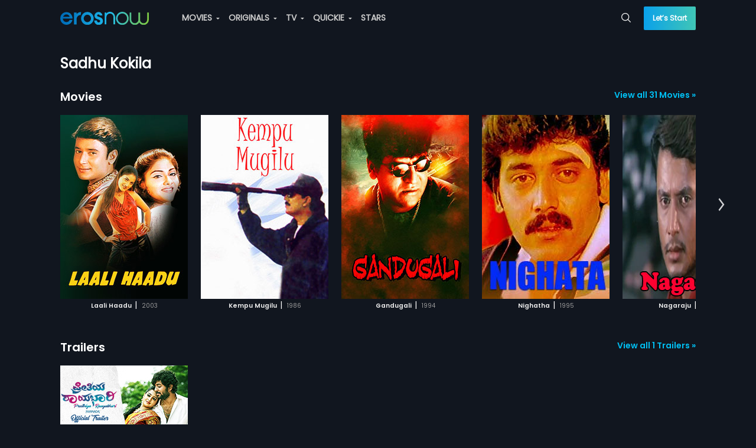

--- FILE ---
content_type: application/javascript; charset=utf-8
request_url: https://erosnow.com/state-e9c208dc-3188-4e44-a098-2203bb2b75b2.js
body_size: 8857
content:
window.__INITIAL_STATE__ = {"app":{"showMsgModal":false,"msgModalData":{},"showShareModal":false,"showSubscriptionModal":false,"showBasicModal":false,"showLoginModal":false,"showNextPreview":false,"showAddToPlaylistModal":false,"openVideoPlayer":false,"openAudioPlayer":false,"showSnackbar":false,"shareModalData":{},"addToPlaylistModalData":{},"snackbarData":{},"playerData":{},"menuData":{"home":{"title":"Home","url":"\u002F","icon":"home","showInSideNav":true,"action":"Home"},"movies":{"title":"MOVIES","url":"\u002Fmovies","icon":"movie","showInSideNav":true,"action":"Movie_Home","subMenu":[{"title":"Genres","url":"\u002Fmovies\u002Fgenres","action":"Movie_Genre"},{"title":"Most Popular","url":"\u002Fmovies\u002Fmostpopular","action":"Movie_Most Popular"},{"title":"Languages","url":"\u002Fmovies\u002Flanguages","action":"Movie_Languages"}]},"originals":{"title":"ORIGINALS","url":"\u002Foriginals","icon":"en","showInSideNav":true,"action":"Originals_Home","subMenu":[]},"tv":{"title":"TV","url":"\u002Ftv","icon":"tv","showInSideNav":true,"action":"TV_Home","subMenu":[],"newLabel":false},"music":{"title":"MUSIC","url":"\u002Fmusic","icon":"music-video","showInSideNav":true,"action":"Music_Home","subMenu":[{"heading":"MUSIC","subMenu":[{"title":"Playlists","url":"\u002Fmusic\u002Fmixes","action":"Music_Mixes"},{"title":"New On Eros","url":"\u002Fmusic\u002Fnew_on_eros","action":"Music_New_Eros"},{"title":"Top Charts","url":"\u002Fmusic\u002Ftop-charts","action":"Music_Top_Charts"},{"title":"Albums","url":"\u002Fmusic\u002Fexplore","action":"Music_Albums"},{"title":"Moods & Themes","url":"\u002Fmusic\u002Fgenres","action":"Music_Moods_&_Themes"}]},{"heading":"MUSIC VIDEO","subMenu":[{"title":"Music Videos","url":"\u002Fmusic\u002Fvideo","action":"Music_Videos"},{"title":"New On Eros","url":"\u002Fmusic\u002Fvideo-new-on-eros?view=video","action":"Music_Videos_New_on_Eros"},{"title":"Top Videos","url":"\u002Fmusic\u002Fvideo-top-charts","action":"Music_Top_Videos"}]}]},"quickie":{"title":"QUICKIE","url":"\u002Fquickie","icon":"flash","showInSideNav":true,"action":"Quickie","subMenu":[]},"stars":{"title":"STARS","url":"\u002Fstars","showInSideNav":true,"action":"Star","icon":"star"},"rewards":{"title":"REWARDS","url":"\u002Frewards","showInSideNav":true,"action":"Rewards","icon":"rewards","newLabel":true}},"userCountryData":{"country_code":"IN"},"fetchedUserCountryData":true,"movieLanguages":[],"tvProviders":[],"subscriptionModalData":{},"basicModalData":{},"loginModalData":{},"deviceUUID":null,"showLoader":false,"footerPlaylistData":null,"isGalaxyApp":false,"isErosWebView":false,"cookies":null,"showAdblockModal":false,"adblockModalData":{}},"login":{"isLoggedIn":false,"userData":{},"fetchedUserProfile":false,"activeProductData":{},"activeUserPlan":null,"watchlistData":{},"watchlistIdsData":{},"playlistData":{},"countriesData":[]},"audioPlayer":{"audioPlaylist":[],"currentTrackIndex":0,"shuffle":false,"reloadCurrentTrack":false},"route":{"name":"people","path":"\u002Fpeople\u002Fsadhu-kokila","hash":"","query":{},"params":{"personSlug":"sadhu-kokila"},"fullPath":"\u002Fpeople\u002Fsadhu-kokila","meta":{"pageName":"PeoplePage"},"from":{"name":null,"path":"\u002F","hash":"","query":{},"params":{},"fullPath":"\u002F","meta":{}}},"searchModule":{"searchData":{"movies":{"count":"10","total":"31","rows":[{"asset_id":"1065897","asset_type":"MOVIE","title":"Laali Haadu","total_episodes":"1","free":"NO","release_year":"2003","language":"kan","rating":"0","short_description":"Laali Haadu is a 2003 Indian Kannada film, directed by H Vasu and produced by Sa Ra Govindu. The film stars Darshan, Umashree, Abhirami, Ruthika, Srinath, Ramesh Bhat, Padmavasanthi and Chithra Shenoy in lead roles. The music of the film was composed by Sadhu Kokila.","description":"Laali Haadu is a 2003 Indian Kannada film, directed by H Vasu and produced by Sa Ra Govindu. The film stars Darshan, Umashree, Abhirami, Ruthika, Srinath, Ramesh Bhat, Padmavasanthi and Chithra Shenoy in lead roles. The music of the film was composed by Sadhu Kokila.","access_level":"3","images":{"8":"https:\u002F\u002Fstorage.googleapis.com\u002Fdev-cms-image-test\u002Fmovie\u002F7\u002F1065897\u002Fimg145210\u002F6929895\u002F1065897_6929895.jpg","12":"https:\u002F\u002Fimages004-a.media.erosnow.com\u002Fmovie\u002F7\u002F1065897\u002Fimg7241\u002F6929896\u002F1065897_6929896.jpg","13":"https:\u002F\u002Fimages001-a.media.erosnow.com\u002Fmovie\u002F7\u002F1065897\u002Fimg14582\u002F6929897\u002F1065897_6929897.jpg","17":"https:\u002F\u002Fstorage.googleapis.com\u002Fdev-cms-image-test\u002Fmovie\u002F7\u002F1065897\u002Fimg625352\u002F6929898\u002F1065897_6929898.jpg","53":"https:\u002F\u002Fimages004-a.media.erosnow.com\u002Fmovie\u002F7\u002F1065897\u002Fimgposter19202560\u002F6929899\u002F1065897_6929899.jpg","96":"https:\u002F\u002Fimages004-a.media.erosnow.com\u002Fmovie\u002F7\u002F1065897\u002Fimage_1QabxN0UeOL00gShrvMV_bQt08kDSQ_q8_Poster_2000x3000.jpg","101":"https:\u002F\u002Fimages004-a.media.erosnow.com\u002Fmovie\u002F7\u002F1065897\u002Fimgkeyfrmhl640x480\u002F6929901\u002F1065897_6929901.jpg"},"duration":"02:32:37","people":{"Producer":["Sa.Ra.Govindu"],"Music director":["Sadhu Kokila"],"Actor":["Darshan","Umashree","Abhirami","Ruthika","Srinath","Ramesh Bhat","Padmavasanthi","Chithra Shenoy"],"Director":["H Vasu"]},"genre_id":["17"],"genre":["Romance"],"content_id":"6924331","content_type_id":"1"},{"asset_id":"1065289","asset_type":"MOVIE","title":"Kempu Mugilu","total_episodes":"1","free":"NO","release_year":"1986","language":"kan","rating":"0","short_description":"Kempu Mugilu is a 1986 Indian Kannada film, directed by Yogish Hunsur and produced by Mahadev Prakash and K M Dinesh The film Stars Devraj, Roopashree and Supriya in lead roles. The music of the film was composed by Sadhu Kokila.","description":"Kempu Mugilu is a 1986 Indian Kannada film, directed by Yogish Hunsur and produced by Mahadev Prakash and K M Dinesh The film Stars Devraj, Roopashree and Supriya in lead roles. The music of the film was composed by Sadhu Kokila.","access_level":"3","images":{"8":"https:\u002F\u002Fimages004-a.media.erosnow.com\u002Fmovie\u002F9\u002F1065289\u002Fimg145210\u002F6918941\u002F1065289_6918941.jpg","53":"https:\u002F\u002Fimages004-a.media.erosnow.com\u002Fmovie\u002F9\u002F1065289\u002Fimgposter19202560\u002F6918942\u002F1065289_6918942.jpg","96":"https:\u002F\u002Fimages004-a.media.erosnow.com\u002Fmovie\u002F9\u002F1065289\u002Fimgpostervl2000x3000\u002F6918943\u002F1065289_6918943.jpg"},"duration":"02:05:02","people":{"Producer":["Mahadev Prakash","K M Dinesh"],"Music director":["Sadhu Kokila"],"Actor":["Devraj","Roopashree","Supriya"],"Director":["Yogish Hunsur"]},"genre_id":["7","144"],"genre":["Drama","Family"],"content_id":"6913543","content_type_id":"1"},{"asset_id":"1064743","asset_type":"MOVIE","title":"Gandugali","total_episodes":"1","free":"NO","release_year":"1994","language":"kan","rating":"0","short_description":"Gandugali is a 1994 Indian Kannada film, directed by C H Balaji Singh Babu and produced by J G Krishna, G Govindu, K C Subramani Raju and Raghavendra. The film stars Shivarajkumar, Nirosha, Pournami and Prithviraj in lead roles. Music of the film was composed by Sadhu Kokila.","description":"Gandugali is a 1994 Indian Kannada film, directed by C H Balaji Singh Babu and produced by J G Krishna, G Govindu, K C Subramani Raju and Raghavendra. The film stars Shivarajkumar, Nirosha, Pournami and Prithviraj in lead roles. Music of the film was composed by Sadhu Kokila.","access_level":"3","images":{"8":"https:\u002F\u002Fimages004-a.media.erosnow.com\u002Fmovie\u002F3\u002F1064743\u002Fimg145210\u002F6905434\u002F1064743_6905434.jpg","12":"https:\u002F\u002Fimages004-a.media.erosnow.com\u002Fmovie\u002F3\u002F1064743\u002Fimg7241\u002F6905431\u002F1064743_6905431.jpg","13":"https:\u002F\u002Fimages001-a.media.erosnow.com\u002Fmovie\u002F3\u002F1064743\u002Fimg14582\u002F6905432\u002F1064743_6905432.jpg","17":"https:\u002F\u002Fimages004-a.media.erosnow.com\u002Fmovie\u002F3\u002F1064743\u002Fimg625352\u002F6905433\u002F1064743_6905433.jpg","53":"https:\u002F\u002Fimages004-a.media.erosnow.com\u002Fmovie\u002F3\u002F1064743\u002Fimgposter19202560\u002F6905435\u002F1064743_6905435.jpg","96":"https:\u002F\u002Fimages004-a.media.erosnow.com\u002Fmovie\u002F3\u002F1064743\u002Fimage_1DKfBFmtpWjs-j0vjpwfS2UivA3uh451f_Poster_2000x3000.jpg","101":"https:\u002F\u002Fimages004-a.media.erosnow.com\u002Fmovie\u002F3\u002F1064743\u002Fimgkeyfrmhl640x480\u002F6905436\u002F1064743_6905436.jpg"},"duration":"01:50:19","people":{"Producer":["J G Krishna"],"Music director":["Sadhu Kokila"],"Actor":["Shivaraj Kumar","Nirosha","Pournami","Ravikiran","Papamma"," Meghana","Saraswathi","Prithviraj"],"Director":["C H Balaji Singh Babu"]},"genre_id":["17","141"],"genre":["Romance","Classics"],"content_id":"6903484","content_type_id":"1"},{"asset_id":"1062743","asset_type":"MOVIE","title":"Nighatha","total_episodes":"1","free":"NO","release_year":"1995","language":"kan","rating":"2","short_description":"Nighatha is a 1995 Indian Kannada film, directed by and produced S Narayan. The film stars Shashikumar, Charanraj, S Narayan and Madhurima in lead roles. Music of the film was composed by Sadhu Kokila.","description":"Nighatha is a 1995 Indian Kannada film, directed by and produced S Narayan. The film stars Shashikumar, Charanraj, S Narayan and Madhurima in lead roles. Music of the film was composed by Sadhu Kokila.","access_level":"3","images":{"8":"https:\u002F\u002Fimages004-a.media.erosnow.com\u002Fmovie\u002F3\u002F1062743\u002Fimg145210\u002F6864124\u002F1062743_6864124.jpg","12":"https:\u002F\u002Fimages004-a.media.erosnow.com\u002Fmovie\u002F3\u002F1062743\u002Fimg7241\u002F6864125\u002F1062743_6864125.jpg","13":"https:\u002F\u002Fimages001-a.media.erosnow.com\u002Fmovie\u002F3\u002F1062743\u002Fimg14582\u002F6864127\u002F1062743_6864127.jpg","17":"https:\u002F\u002Fimages004-a.media.erosnow.com\u002Fmovie\u002F3\u002F1062743\u002Fimg625352\u002F6864128\u002F1062743_6864128.jpg","53":"https:\u002F\u002Fimages004-a.media.erosnow.com\u002Fmovie\u002F3\u002F1062743\u002Fimgposter19202560\u002F6864129\u002F1062743_6864129.jpg"},"duration":"02:08:01","people":{"Producer":["S Narayan"],"Music director":["Sadhu Kokila"],"Actor":["S Narayan","Shashikumar","Charanraj","Madhurima"],"Director":["S Narayan"]},"genre_id":["7","21","141"],"genre":["Drama","Thriller","Classics"],"content_id":"6861944","content_type_id":"1"},{"asset_id":"1055933","asset_type":"MOVIE","title":"Nagaraju","total_episodes":"1","free":"NO","release_year":"1978","language":"tel","rating":"0","short_description":"Nagaraju is a 1978 Indian Telugu film, directed by Muddanna and produced by Subbu. The film stars Bhavya, Jayalakshmi and Avinash in lead roles. The film had musical score by Sadhu Kokila. ","description":"Nagaraju is a 1978 Indian Telugu film, directed by Muddanna and produced by Subbu. The film stars Bhavya, Jayalakshmi and Avinash in lead roles. The film had musical score by Sadhu Kokila. ","access_level":"3","images":{"8":"https:\u002F\u002Fimages004-a.media.erosnow.com\u002Fmovie\u002F3\u002F1055933\u002Fimg145210\u002F6747254\u002F1055933_6747254.jpg","12":"https:\u002F\u002Fimages004-a.media.erosnow.com\u002Fmovie\u002F3\u002F1055933\u002Fimg7241\u002F6747252\u002F1055933_6747252.jpg","13":"https:\u002F\u002Fimages001-a.media.erosnow.com\u002Fmovie\u002F3\u002F1055933\u002Fimg14582\u002F6747253\u002F1055933_6747253.jpg","17":"https:\u002F\u002Fimages004-a.media.erosnow.com\u002Fmovie\u002F3\u002F1055933\u002Fimg625352\u002F6747251\u002F1055933_6747251.jpg","53":"https:\u002F\u002Fimages004-a.media.erosnow.com\u002Fmovie\u002F3\u002F1055933\u002Fimgposter19202560\u002F6965081\u002F1055933_6965081.jpg","96":"https:\u002F\u002Fimages004-a.media.erosnow.com\u002Fmovie\u002F3\u002F1055933\u002Fimage_1tDYLqjbcwMSz5s61VKXU4lHFyVwhSWuC_Poster_2000x3000.jpg","101":"https:\u002F\u002Fimages004-a.media.erosnow.com\u002Fmovie\u002F3\u002F1055933\u002Fimgkeyfrmhl640x480\u002F6965080\u002F1055933_6965080.jpg","119":"https:\u002F\u002Fimages004-a.media.erosnow.com\u002FIMG_BACKDROP_TALL_1680x3636\u002F2019-09-09\u002F6965082.png","120":"https:\u002F\u002Fimages004-a.media.erosnow.com\u002FIMG_COVER_ART_3840x2160\u002F2019-09-09\u002F6965083.png","121":"https:\u002F\u002Fimages004-a.media.erosnow.com\u002FIMG_FULL_COLOR_CONTENT_LOGO_4320x1300\u002F2019-09-09\u002F6965084.png","122":"https:\u002F\u002Fimages004-a.media.erosnow.com\u002FIMG_SINGLE_COLOR_CONTENT_LOGO_4320x1300\u002F2019-09-09\u002F6965085.png","123":"https:\u002F\u002Fimages004-a.media.erosnow.com\u002FIMG_BACKDROP_WIDE_4320x3240\u002F2019-09-09\u002F6965086.png"},"duration":"02:06:26","people":{"Producer":["Subbu"],"Music director":["Sadhu Kokila"],"Actor":["Bhavya","Jayalakshmi","Avinash"],"Director":["Muddanna"]},"genre_id":["7"],"genre":["Drama"],"content_id":"6747250","content_type_id":"1"},{"asset_id":"1059079","asset_type":"MOVIE","title":"Nee Mudida Mallige","total_episodes":"1","free":"NO","release_year":"1980","language":"kan","rating":"0","short_description":"Nee Mudida Mallige is a 1980 Indian Kannada film, directed by Kodlu Ramakrishna. The film stars Ramkumar, Kumar Govind, Niveditha Jain and Bhavana in lead roles. The film had musical score by Sadhu Kokila.","description":"Nee Mudida Mallige is a 1980 Indian Kannada film, directed by Kodlu Ramakrishna. The film stars Ramkumar, Kumar Govind, Niveditha Jain and Bhavana in lead roles. The film had musical score by Sadhu Kokila.","access_level":"3","images":{"8":"https:\u002F\u002Fimages004-a.media.erosnow.com\u002Fmovie\u002F9\u002F1059079\u002Fimg145210\u002F6805010\u002F1059079_6805010.jpg","12":"https:\u002F\u002Fimages004-a.media.erosnow.com\u002Fmovie\u002F9\u002F1059079\u002Fimg7241\u002F6805014\u002F1059079_6805014.jpg","13":"https:\u002F\u002Fimages001-a.media.erosnow.com\u002Fmovie\u002F9\u002F1059079\u002Fimg14582\u002F6805013\u002F1059079_6805013.jpg","17":"https:\u002F\u002Fimages004-a.media.erosnow.com\u002Fmovie\u002F9\u002F1059079\u002Fimg625352\u002F6805011\u002F1059079_6805011.jpg","53":"https:\u002F\u002Fimages004-a.media.erosnow.com\u002Fmovie\u002F9\u002F1059079\u002Fimgposter19202560\u002F6808388\u002F1059079_6808388.jpg"},"duration":"02:09:52","people":{"Producer":["Sri Kavishaila Movies"],"Music director":["Sadhu Kokila"],"Actor":["Ramkumar","Kumar Govind","Bhavana","Niveditha Jain"],"Director":["Kodlu Ramakrishna"]},"genre_id":["7","17"],"genre":["Drama","Romance"],"content_id":"6801921","content_type_id":"1"},{"asset_id":"1004750","asset_type":"MOVIE","title":"Shhh","total_episodes":"1","free":"NO","release_year":"1993","language":"kan","rating":"2","eros_rating":"2.14748365E9","short_description":"A series of disappearances threaten to wipe out an entire family after a film crew starts shooting in their estate.","description":"A suspense thriller, the movie revolves around a shooting crew led by Kashinath who are shooting in a haunted estate owned by Nagraj Rao. Nagraj's daughter plays pranks on the crew and the hero of the movie, Kumar falls in love with her. As the shooting progresses, strange events happen and a hooded figure is spotted. Nagraj's wife and her brother disappear and it is believed that it is the work of a 'demon'. A golden artefact that is suspected to be a clue to solving the mystery appears and the suspense builds. Murder, greed, and deceit rule the film's plotline.","access_level":"3","images":{"8":"https:\u002F\u002Fstorage.googleapis.com\u002Fdev-cms-image-test\u002Fnew\u002Fimage\u002F0\u002F1004750\u002F6097794\u002F1004750_6097794_145_210.jpg","9":"https:\u002F\u002Fimages004-a.media.erosnow.com\u002Fnew\u002Fimage\u002F0\u002F1004750\u002F6100697\u002F1004750_6100697_945_380.jpg","12":"https:\u002F\u002Fimages004-a.media.erosnow.com\u002Fnew\u002Fimage\u002F0\u002F1004750\u002F6100691\u002F1004750_6100691_72_41.jpg","13":"https:\u002F\u002Fimages001-a.media.erosnow.com\u002Fmovie\u002F0\u002F1004750\u002Fimg14582\u002F6100695\u002F1004750_6100695_54.jpg","17":"https:\u002F\u002Fstorage.googleapis.com\u002Fdev-cms-image-test\u002Fnew\u002Fimage\u002F0\u002F1004750\u002F6100696\u002F1004750_6100696_625_352.jpg","18":"https:\u002F\u002Fimages004-a.media.erosnow.com\u002Fnew\u002Fimage\u002F0\u002F1004750\u002F6100690\u002F1004750_6100690_65_37.jpg","53":"https:\u002F\u002Fimages004-a.media.erosnow.com\u002Fmovie\u002F0\u002F1004750\u002Fimgposter19202560\u002F6854589\u002F1004750_6854589.jpg","96":"https:\u002F\u002Fimages004-a.media.erosnow.com\u002Fmovie\u002F0\u002F1004750\u002Fimage_1Ixl3gsIgNeDsJJgU0pYJay9f3TA5fcnh_Poster_2000x3000.jpg","101":"https:\u002F\u002Fimages004-a.media.erosnow.com\u002Fmovie\u002F0\u002F1004750\u002Fimgkeyfrmhl640x480\u002F6875500\u002F1004750_6875500.jpg","119":"https:\u002F\u002Fimages004-a.media.erosnow.com\u002FApple_Tv_New\u002F2019-06-06\u002F1004750_Shhh\u002F1004750_1680x3636_Backdrop_Tall.png","120":"https:\u002F\u002Fimages004-a.media.erosnow.com\u002Fmovie\u002F0\u002F1004750.0\u002Fimage_1sysz4C5NX82wC-k45M3hlbFRp_d2FneL_CoverArt.jpg","121":"https:\u002F\u002Fimages004-a.media.erosnow.com\u002FApple_Tv_New\u002F2019-06-06\u002F1004750_Shhh\u002F1004750_4320x1300_Full_Color_Content_Logo.png","122":"https:\u002F\u002Fimages004-a.media.erosnow.com\u002FApple_Tv_New\u002F2019-06-06\u002F1004750_Shhh\u002F1004750_4320x1300_Single_Color_Content_Logo.png","123":"https:\u002F\u002Fimages004-a.media.erosnow.com\u002FApple_Tv_New\u002F2019-06-06\u002F1004750_Shhh\u002F1004750_4320x3240_Backdrop_Wide.png"},"duration":"02:09:00","people":{"Lyricist":["Upendra"],"Producer":["Kumar Govind"],"Music director":["Sadhu Kokila"],"Actor":["Upendra","Kumar Govind","Kashinath","Bank Janardhan","Biradar","Suresh Heblikar"],"Director":["Upendra"]},"subtitles":["eng","ara"],"genre_id":["12","21","141"],"genre":["Horror","Thriller","Classics"],"content_id":"6161456","content_type_id":"1"},{"asset_id":"1004759","asset_type":"MOVIE","title":"Thangigagi","total_episodes":"1","free":"NO","release_year":"2006","language":"kan","rating":"3","eros_rating":"2.14748365E9","short_description":"The story of a brother - Veerabhadra, who loves his only sister - Gowri a lot. Gowri marries a nice man and moves to Bangalore city. In spite of a warning Veerabhadra gets into violence and revenge.","description":"The story of a brother - Veerabhadra, who loves his only sister - Gowri a lot. Gowri marries a nice man and moves to Bangalore city. In spite of a warning Veerabhadra gets into violence and revenge.","access_level":"3","images":{"8":"https:\u002F\u002Fimages004-a.media.erosnow.com\u002Fnew\u002Fimage\u002F9\u002F1004759\u002F6097803\u002F1004759_6097803_145_210.jpg","9":"https:\u002F\u002Fimages004-a.media.erosnow.com\u002Fnew\u002Fimage\u002F9\u002F1004759\u002F6100811\u002F1004759_6100811_945_380.jpg","11":"https:\u002F\u002Fimages004-a.media.erosnow.com\u002Fnew\u002Fimage\u002F9\u002F1004759\u002F6100808\u002F1004759_6100808_115_65.jpg","12":"https:\u002F\u002Fimages004-a.media.erosnow.com\u002Fnew\u002Fimage\u002F9\u002F1004759\u002F6100806\u002F1004759_6100806_72_41.jpg","13":"https:\u002F\u002Fimages001-a.media.erosnow.com\u002Fmovie\u002F9\u002F1004759\u002Fimg14582\u002F6100809\u002F1004759_6100809_76.jpg","17":"https:\u002F\u002Fimages004-a.media.erosnow.com\u002Fnew\u002Fimage\u002F9\u002F1004759\u002F6100810\u002F1004759_6100810_625_352.jpg","18":"https:\u002F\u002Fimages004-a.media.erosnow.com\u002Fnew\u002Fimage\u002F9\u002F1004759\u002F6100805\u002F1004759_6100805_65_37.jpg","53":"https:\u002F\u002Fimages004-a.media.erosnow.com\u002Fmovie\u002F9\u002F1004759\u002Fimgposter19202560\u002F6854599\u002F1004759_6854599.jpg","96":"https:\u002F\u002Fimages004-a.media.erosnow.com\u002Fmovie\u002F9\u002F1004759\u002Fimage_1-p0kNSQ8QECkSJI14M9nD9fvNuukjnys_Poster_2000x3000.jpg","101":"https:\u002F\u002Fimages004-a.media.erosnow.com\u002Fmovie\u002F9\u002F1004759\u002Fimgkeyfrmhl640x480\u002F6875217\u002F1004759_6875217.jpg","119":"https:\u002F\u002Fimages004-a.media.erosnow.com\u002FApple_Tv_New\u002F2019-06-06\u002F1004759_Thangigagi\u002F1004759_1680x3636---Backdrop-Tall.png","120":"https:\u002F\u002Fimages004-a.media.erosnow.com\u002Fmovie\u002F0\u002F1004759.0\u002Fimage_1Gw2EEaVdwhmn_MXEIqs8hh7o4OaV0mBs_CoverArt.jpg","121":"https:\u002F\u002Fimages004-a.media.erosnow.com\u002FApple_Tv_New\u002F2019-06-06\u002F1004759_Thangigagi\u002F1004759_4320x1300---Full-Color-Content-Logo.png","122":"https:\u002F\u002Fimages004-a.media.erosnow.com\u002FApple_Tv_New\u002F2019-06-06\u002F1004759_Thangigagi\u002F1004759_4320x1300---Single-Color-Content-Logo.png","123":"https:\u002F\u002Fimages004-a.media.erosnow.com\u002FApple_Tv_New\u002F2019-06-06\u002F1004759_Thangigagi\u002F1004759_4320x3240---Backdrop-Wide.png"},"duration":"02:27:10","people":{"Lyricist":["Doddarange Gowda"],"Producer":["Anitha"],"Music director":["Sadhu Kokila"],"Actor":["Poonam Bajwa","Darshan","Sweta Chengappa","Rangayana Raghu","Bullet Krishna"],"Director":["Sathya P"]},"genre_id":["1","7"],"genre":["Action","Drama"],"content_id":"6171109","content_type_id":"1"},{"asset_id":"1059233","asset_type":"MOVIE","title":"Kari Chirathe","total_episodes":"1","free":"NO","release_year":"2010","language":"kan","rating":"2","short_description":"Mada, an innocent boy from a middle-class family wants to build his dream house and then get married. Soon, his dreams get shattered.","description":"Mada (Vijay), an innocent boy from a middle-class family, wants to build a palatial house and then get married and treat her like a queen. His dreams are shattered when circumstances force him to take on politician Kanchi Kote (Rangayana Raghu) and expose all his misdeeds. Irritated by the turn of events, the politician sends his henchmen to kill Mada. The brutal attack makes him lose his memory and he goes mad in despair. To complicate matters, Bharathi (Yagna Shetty) falls in love with him but he marries Shruthi (Sharmila Mandre).","access_level":"3","images":{"8":"https:\u002F\u002Fstorage.googleapis.com\u002Fdev-cms-image-test\u002Fmovie\u002F3\u002F1059233\u002Fimg145210\u002F6806124\u002F1059233_6806124.jpg","9":"https:\u002F\u002Fimages004-a.media.erosnow.com\u002Fmovie\u002F3\u002F1059233\u002Fimg945380\u002F6806497\u002F1059233_6806497.jpg","12":"https:\u002F\u002Fimages004-a.media.erosnow.com\u002Fmovie\u002F3\u002F1059233\u002Fimg7241\u002F6806125\u002F1059233_6806125.jpg","13":"https:\u002F\u002Fimages001-a.media.erosnow.com\u002Fmovie\u002F3\u002F1059233\u002Fimg14582\u002F6806126\u002F1059233_6806126.jpg","17":"https:\u002F\u002Fstorage.googleapis.com\u002Fdev-cms-image-test\u002Fmovie\u002F3\u002F1059233\u002Fimg625352\u002F6806127\u002F1059233_6806127.jpg","22":"https:\u002F\u002Fstorage.googleapis.com\u002Fdev-cms-image-test\u002Fmovie\u002F3\u002F1059233\u002Fimg768851\u002F6806498\u002F1059233_6806498.jpg","53":"https:\u002F\u002Fimages004-a.media.erosnow.com\u002Fmovie\u002F3\u002F1059233\u002Fimgposter19202560\u002F6853319\u002F1059233_6853319.jpg"},"duration":"02:18:58","people":{"Producer":["Krishnayya"],"Music director":["Sadhu Kokila"],"Actor":["Duniya Vijay","Sharmila Mandre","Yagna Shetty","Rangayana Raghu","Jai Jagadish","Sudha Belavadi","Sangeetha","Malathi Sardeshpande"],"Director":["K Madesh"]},"genre_id":["1"],"genre":["Action"],"content_id":"6804967","content_type_id":"1"},{"asset_id":"1059647","asset_type":"MOVIE","title":"Kadga","total_episodes":"1","free":"NO","release_year":"1991","language":"kan","rating":"0","short_description":"Kadga is a 1991 Indian Kannada film, directed by Anand P Raju and produced by Smt H V Harini. The film stars Saikumar, Shilpa, Avinash, Shobharaj, Baby Rekha in lead roles. The film had musical score by Sadhu Kokila. ","description":"Kadga is a 1991 Indian Kannada film, directed by Anand P Raju and produced by Smt H V Harini. The film stars Saikumar, Shilpa, Avinash, Shobharaj, Baby Rekha in lead roles. The film had musical score by Sadhu Kokila. ","access_level":"3","images":{"8":"https:\u002F\u002Fimages004-a.media.erosnow.com\u002Fmovie\u002F7\u002F1059647\u002Fimg145210\u002F6819793\u002F1059647_6819793.jpg","9":"https:\u002F\u002Fimages004-a.media.erosnow.com\u002Fmovie\u002F7\u002F1059647\u002Fimg945380\u002F6819481\u002F1059647_6819481.jpg","12":"https:\u002F\u002Fimages004-a.media.erosnow.com\u002Fmovie\u002F7\u002F1059647\u002Fimg7241\u002F6819472\u002F1059647_6819472.jpg","13":"https:\u002F\u002Fimages001-a.media.erosnow.com\u002Fmovie\u002F7\u002F1059647\u002Fimg14582\u002F6819477\u002F1059647_6819477.jpg","17":"https:\u002F\u002Fimages004-a.media.erosnow.com\u002Fmovie\u002F7\u002F1059647\u002Fimg625352\u002F6819479\u002F1059647_6819479.jpg","22":"https:\u002F\u002Fimages004-a.media.erosnow.com\u002Fmovie\u002F7\u002F1059647\u002Fimg768851\u002F6819480\u002F1059647_6819480.jpg","53":"https:\u002F\u002Fimages004-a.media.erosnow.com\u002Fmovie\u002F7\u002F1059647\u002Fimgposter19202560\u002F6853422\u002F1059647_6853422.jpg"},"duration":"02:07:48","people":{"Producer":["Smt H V Harini"],"Music director":["Sadhu Kokila"],"Actor":["Saikumar","Shilpa","Avinash","Shobhraj","Baby Rekha"],"Director":["Anand P Raju"]},"genre_id":["7"],"genre":["Drama"],"content_id":"6812487","content_type_id":"1"}]},"musicaudio":{"count":"0","total":"0","rows":[]},"musicvideo":{"count":"0","total":"0","rows":[]},"tvshow":{"count":"0","total":"0","rows":[]},"albums":{"count":"0","total":"0","rows":[]},"trailer":{"count":"1","total":"1","rows":[{"content_id":"6906982","content_title":"Official Trailer","content_type_id":"6","asset_id":"1064931","asset_type":"MOVIE","asset_title":"Preethiya Raayabhari","title":"Official Trailer","description":"Ravi and his ladylove Nandini take off on a romantic getaway but little do the lovebirds know that this would turn into an unimaginable nightmare. After a bunch of powerful and well-connected ruffians attack Nandini, their lives change forever. Will Ravi be able to exact revenge on the goons?","short_description":"Ravi and Nandini s lives change forever after their romantic getaway turns into their scariest nightmare.","release_year":"2018","rating":"0","language":"kan","duration":"00:01:37","youtube_views":"0","erosnow_views":"0","free":"YES","images":{"9":"https:\u002F\u002Fimages004-a.media.erosnow.com\u002Fmovie\u002F1\u002F1064931\u002Fimg945380\u002F6907345\u002F1064931_6907345.jpg","12":"https:\u002F\u002Fimages004-a.media.erosnow.com\u002Fmovie\u002F1\u002F1064931\u002Fimg7241\u002F6907336\u002F1064931_6907336_26.jpg","13":"https:\u002F\u002Fimages001-a.media.erosnow.com\u002Fmovie\u002F1\u002F1064931\u002Fimg14582\u002F6907337\u002F1064931_6907337_60.jpg","17":"https:\u002F\u002Fstorage.googleapis.com\u002Fdev-cms-image-test\u002Fmovie\u002F1\u002F1064931\u002Fimg625352\u002F6907338\u002F1064931_6907338_70.jpg","22":"https:\u002F\u002Fstorage.googleapis.com\u002Fdev-cms-image-test\u002Fmovie\u002F1\u002F1064931\u002Fimg768851\u002F6907344\u002F1064931_6907344.jpg"},"content_allowed":["WW"],"asset_allowed":["WW"],"content_bitrates":{"1":"1800","2":"1200","3":"800","4":"500","5":"300","10":"3136","11":"5928","30":"448","32":"158","33":"248","38":"1248","39":"648","40":"848","45":"IPAD_LOW","46":"IPAD_MED","47":"IPAD_HIGH","49":"3136","50":"5928","51":"IPAD_ALL","52":"IPAD_SD","7001":"Encrypted 16:9","7003":"Encrypted 16:9 800kbps","7090":"Uplynk-Standard"},"publish_time":"2018-11-16T03:02:28Z","people":{"Producer":["S R Venkatesh"],"Music director":["Arjun Janya"],"Actor":["Nakul","Anjana Deshpandey","Charanraj","Sadhu Kokila","Muni","Suchendra Prasad","Padmaja Rao","Vanishree"],"Director":["M M Mutthu"]},"access_level":"3","content_language":"kan"}]},"playlist":{"count":"10","total":"11","rows":[{"asset_id":"1057427","asset_type":"PLAYLIST","title":"Tamil","free":"YES","access_level":"1","images":{"17":"https:\u002F\u002Fimages004-a.media.erosnow.com\u002Fplaylist\u002F7\u002F1057427\u002Fimg625352\u002F6937095\u002F1057427_6937095.jpg","48":"https:\u002F\u002Fimages004-a.media.erosnow.com\u002Fplaylist\u002F7\u002F1057427\u002Fimgplaylist\u002F6937096\u002F1057427_6937096.jpg"},"playlist_id":"2145","playlist_name":"Tamil","playlist_type":"MOVIE","data":[{"asset_id":"1049025","asset_type":"MOVIE","title":"Yaarivalu","album_title":"Yaarivalu","free":"YES","release_year":"2004","language":"tam","rating":"0","short_description":"Yaarivalu is a 2004 Indian Tamil film, directed by B. Sankar and produced by Selvam. The film stars Shobh Raj, Sadhu Kokila and Avinash in lead roles. The film had musical score by Murugesan.","description":"Yaarivalu is a 2004 Indian Tamil film, directed by B. Sankar and produced by Selvam. The film stars Shobh Raj, Sadhu Kokila and Avinash in lead roles. The film had musical score by Murugesan.","access_level":"1","images":{"8":"https:\u002F\u002Fstorage.googleapis.com\u002Fdev-cms-image-test\u002Fmovie\u002F5\u002F1049025\u002Fimg145210\u002F6683154\u002F1049025_6683154.jpg","12":"https:\u002F\u002Fimages004-a.media.erosnow.com\u002Fmovie\u002F5\u002F1049025\u002Fimg7241\u002F6686188\u002F1049025_6686188.jpg","13":"https:\u002F\u002Fimages001-a.media.erosnow.com\u002Fmovie\u002F5\u002F1049025\u002Fimg14582\u002F6686189\u002F1049025_6686189.jpg","17":"https:\u002F\u002Fstorage.googleapis.com\u002Fdev-cms-image-test\u002Fmovie\u002F5\u002F1049025\u002Fimg625352\u002F6686187\u002F1049025_6686187.jpg","96":"https:\u002F\u002Fimages004-a.media.erosnow.com\u002Fmovie\u002F5\u002F1049025\u002Fimgpostervl2000x3000\u002F6928031\u002F1049025_6928031.jpg"},"duration":"01:14:32","people":{"Producer":["Selvam"],"Music director":["Murugesan"],"Actor":["Shobh Raj","Sadhu Kokila","Avinash"],"Director":["B. Sankar"]},"playlist_name":"Tamil","content":{"content_id":"6683152","content_title":"Yaarivalu","content_type_id":"1","asset_id":"1049025","asset_type":"MOVIE","asset_title":"Yaarivalu","title":"Yaarivalu","description":"Yaarivalu is a 2004 Indian Tamil film, directed by B. Sankar and produced by Selvam. The film stars Shobh Raj, Sadhu Kokila and Avinash in lead roles. The film had musical score by Murugesan.","short_description":"","release_year":"2004","rating":"0","language":"tam","duration":"01:14:32","youtube_views":"0","erosnow_views":"0","free":"NO","images":{"8":"https:\u002F\u002Fstorage.googleapis.com\u002Fdev-cms-image-test\u002Fmovie\u002F5\u002F1049025\u002Fimg145210\u002F6683154\u002F1049025_6683154.jpg","12":"https:\u002F\u002Fimages004-a.media.erosnow.com\u002Fmovie\u002F5\u002F1049025\u002Fimg7241\u002F6686188\u002F1049025_6686188.jpg","13":"https:\u002F\u002Fimages001-a.media.erosnow.com\u002Fmovie\u002F5\u002F1049025\u002Fimg14582\u002F6686189\u002F1049025_6686189.jpg","17":"https:\u002F\u002Fstorage.googleapis.com\u002Fdev-cms-image-test\u002Fmovie\u002F5\u002F1049025\u002Fimg625352\u002F6686187\u002F1049025_6686187.jpg","96":"https:\u002F\u002Fimages004-a.media.erosnow.com\u002Fmovie\u002F5\u002F1049025\u002Fimage_1IN8j1EfvX4gz145X5erEXX39lyZ05HWs_Poster_2000x3000.jpg"},"content_bitrates":{"1":"1800","2":"1200","3":"800","4":"500","5":"300","10":"3136","11":"5928","30":"448","32":"158","33":"248","38":"1248","39":"648","40":"848","45":"IPAD_LOW","46":"IPAD_MED","47":"IPAD_HIGH","51":"IPAD_ALL","52":"IPAD_SD","7001":"Encrypted 16:9","7003":"Encrypted 16:9 800kbps","7019":"DASH-DRM-DL-HQ","7020":"DASH-DRM-DL-MQ","7021":"DASH-DRM-DL-LQ","7090":"Uplynk-Standard","9001":"unsigned PB"},"publish_time":"2024-08-10T12:46:28Z","access_level":"1","content_language":"tam"}}],"playlist_count":"1"},{"asset_id":"1057426","asset_type":"PLAYLIST","title":"Kannada","free":"YES","access_level":"1","images":{"17":"https:\u002F\u002Fimages004-a.media.erosnow.com\u002Fplaylist\u002F6\u002F1057426\u002Fimg625352\u002F7006471\u002F1057426_7006471.jpg"},"playlist_id":"2144","playlist_name":"Kannada","playlist_type":"MOVIE","data":[{"asset_id":"1064931","asset_type":"MOVIE","title":"Preethiya Raayabhari","album_title":"Preethiya Raayabhari","free":"YES","release_year":"2018","language":"kan","rating":"0","short_description":"Ravi and Nandini's lives change forever after their romantic getaway turns into their scariest nightmare.","description":"Ravi and his ladylove Nandini take off on a romantic getaway but little do the lovebirds know that this would turn into an unimaginable nightmare. After a bunch of powerful and well-connected ruffians attack Nandini, their lives change forever. Will Ravi be able to exact revenge on the goons?","access_level":"1","images":{"8":"https:\u002F\u002Fstorage.googleapis.com\u002Fdev-cms-image-test\u002Fmovie\u002F1\u002F1064931\u002Fimg145210\u002F6907001\u002F1064931_6907001.jpg","9":"https:\u002F\u002Fimages004-a.media.erosnow.com\u002Fmovie\u002F1\u002F1064931\u002Fimg945380\u002F6907805\u002F1064931_6907805_82.jpg","12":"https:\u002F\u002Fimages004-a.media.erosnow.com\u002Fmovie\u002F1\u002F1064931\u002Fimg7241\u002F6907802\u002F1064931_6907802_44.jpg","13":"https:\u002F\u002Fimages001-a.media.erosnow.com\u002Fmovie\u002F1\u002F1064931\u002Fimg14582\u002F6907803\u002F1064931_6907803_79.jpg","17":"https:\u002F\u002Fstorage.googleapis.com\u002Fdev-cms-image-test\u002Fmovie\u002F1\u002F1064931\u002Fimg625352\u002F6907804\u002F1064931_6907804_75.jpg","22":"https:\u002F\u002Fstorage.googleapis.com\u002Fdev-cms-image-test\u002Fmovie\u002F1\u002F1064931\u002Fimg768851\u002F6907806\u002F1064931_6907806_57.jpg","53":"https:\u002F\u002Fimages004-a.media.erosnow.com\u002Fmovie\u002F1\u002F1064931\u002Fimgposter19202560\u002F6908657\u002F1064931_6908657.jpg","96":"https:\u002F\u002Fimages004-a.media.erosnow.com\u002Fmovie\u002F1\u002F1064931\u002Fimgpostervl2000x3000\u002F6908658\u002F1064931_6908658.jpg","99":"https:\u002F\u002Fimages004-a.media.erosnow.com\u002Fmovie\u002F1\u002F1064931\u002Fimgkeyfrmhl1920x1080\u002F6908659\u002F1064931_6908659.jpg"},"duration":"02:16:23","people":{"Producer":["S R Venkatesh"],"Music director":["Arjun Janya"],"Actor":["Nakul","Anjana Deshpandey","Charanraj","Sadhu Kokila","Muni","Suchendra Prasad","Padmaja Rao","Vanishree"],"Director":["M M Mutthu"]},"playlist_name":"Kannada","content":{"content_id":"6906980","content_title":"Preethiya Raayabhari","content_type_id":"1","asset_id":"1064931","asset_type":"MOVIE","asset_title":"Preethiya Raayabhari","title":"Preethiya Raayabhari","description":"Ravi and his ladylove Nandini take off on a romantic getaway but little do the lovebirds know that this would turn into an unimaginable nightmare. After a bunch of powerful and well-connected ruffians attack Nandini, their lives change forever. Will Ravi be able to exact revenge on the goons?","short_description":"Ravi and Nandini's lives change forever after their romantic getaway turns into their scariest nightmare.","release_year":"2018","rating":"0","language":"kan","duration":"02:16:23","youtube_views":"0","erosnow_views":"0","free":"NO","images":{"8":"https:\u002F\u002Fstorage.googleapis.com\u002Fdev-cms-image-test\u002Fmovie\u002F1\u002F1064931\u002Fimg145210\u002F6907001\u002F1064931_6907001.jpg","9":"https:\u002F\u002Fimages004-a.media.erosnow.com\u002Fmovie\u002F1\u002F1064931\u002Fimg945380\u002F6907805\u002F1064931_6907805_82.jpg","12":"https:\u002F\u002Fimages004-a.media.erosnow.com\u002Fmovie\u002F1\u002F1064931\u002Fimg7241\u002F6907802\u002F1064931_6907802_44.jpg","13":"https:\u002F\u002Fimages001-a.media.erosnow.com\u002Fmovie\u002F1\u002F1064931\u002Fimg14582\u002F6907803\u002F1064931_6907803_79.jpg","17":"https:\u002F\u002Fstorage.googleapis.com\u002Fdev-cms-image-test\u002Fmovie\u002F1\u002F1064931\u002Fimg625352\u002F6907804\u002F1064931_6907804_75.jpg","22":"https:\u002F\u002Fstorage.googleapis.com\u002Fdev-cms-image-test\u002Fmovie\u002F1\u002F1064931\u002Fimg768851\u002F6907806\u002F1064931_6907806_57.jpg","53":"https:\u002F\u002Fimages004-a.media.erosnow.com\u002Fmovie\u002F1\u002F1064931\u002Fimgposter19202560\u002F6908657\u002F1064931_6908657.jpg","96":"https:\u002F\u002Fimages004-a.media.erosnow.com\u002Fmovie\u002F1\u002F1064931\u002Fimage_1uu-n9ks0yHVC8WIOq8oGio0fCsHEc-FX_Poster_2000x3000.jpg","99":"https:\u002F\u002Fimages004-a.media.erosnow.com\u002Fmovie\u002F1\u002F1064931\u002Fimgkeyfrmhl1920x1080\u002F6908659\u002F1064931_6908659.jpg"},"content_bitrates":{"1":"1800","2":"1200","3":"800","4":"500","5":"300","10":"3136","11":"5928","30":"448","32":"158","33":"248","38":"1248","39":"648","40":"848","45":"IPAD_LOW","46":"IPAD_MED","47":"IPAD_HIGH","49":"3136","50":"5928","51":"IPAD_ALL","52":"IPAD_SD","7001":"Encrypted 16:9","7003":"Encrypted 16:9 800kbps","7019":"DASH-DRM-DL-HQ","7020":"DASH-DRM-DL-MQ","7021":"DASH-DRM-DL-LQ","7090":"Uplynk-Standard","9001":"unsigned PB"},"publish_time":"2024-08-10T17:18:44Z","access_level":"1","content_language":"kan"}}],"playlist_count":"3"},{"asset_id":"1065741","asset_type":"PLAYLIST","title":"Preethiya Raayabhari - Movie Scenes","free":"YES","access_level":"1","images":{"17":"https:\u002F\u002Fimages004-a.media.erosnow.com\u002Fplaylist\u002F1\u002F1065741\u002Fimg625352\u002F6921474\u002F1065741_6921474.jpg","48":"https:\u002F\u002Fimages004-a.media.erosnow.com\u002Fplaylist\u002F1\u002F1065741\u002Fimgplaylist\u002F6921475\u002F1065741_6921475.jpg"},"playlist_id":"3087","playlist_name":"Preethiya Raayabhari - Movie Scenes","playlist_type":"HYBRID","data":[{"asset_id":"1064931","asset_type":"MOVIE","title":"Preethiya Raayabhari","album_title":"Preethiya Raayabhari","free":"YES","release_year":"2018","language":"kan","rating":"0","short_description":"Ravi and Nandini's lives change forever after their romantic getaway turns into their scariest nightmare.","description":"Ravi and his ladylove Nandini take off on a romantic getaway but little do the lovebirds know that this would turn into an unimaginable nightmare. After a bunch of powerful and well-connected ruffians attack Nandini, their lives change forever. Will Ravi be able to exact revenge on the goons?","access_level":"1","images":{"8":"https:\u002F\u002Fstorage.googleapis.com\u002Fdev-cms-image-test\u002Fmovie\u002F1\u002F1064931\u002Fimg145210\u002F6907001\u002F1064931_6907001.jpg","9":"https:\u002F\u002Fimages004-a.media.erosnow.com\u002Fmovie\u002F1\u002F1064931\u002Fimg945380\u002F6907805\u002F1064931_6907805_82.jpg","12":"https:\u002F\u002Fimages004-a.media.erosnow.com\u002Fmovie\u002F1\u002F1064931\u002Fimg7241\u002F6907802\u002F1064931_6907802_44.jpg","13":"https:\u002F\u002Fimages001-a.media.erosnow.com\u002Fmovie\u002F1\u002F1064931\u002Fimg14582\u002F6907803\u002F1064931_6907803_79.jpg","17":"https:\u002F\u002Fstorage.googleapis.com\u002Fdev-cms-image-test\u002Fmovie\u002F1\u002F1064931\u002Fimg625352\u002F6907804\u002F1064931_6907804_75.jpg","22":"https:\u002F\u002Fstorage.googleapis.com\u002Fdev-cms-image-test\u002Fmovie\u002F1\u002F1064931\u002Fimg768851\u002F6907806\u002F1064931_6907806_57.jpg","53":"https:\u002F\u002Fimages004-a.media.erosnow.com\u002Fmovie\u002F1\u002F1064931\u002Fimgposter19202560\u002F6908657\u002F1064931_6908657.jpg","96":"https:\u002F\u002Fimages004-a.media.erosnow.com\u002Fmovie\u002F1\u002F1064931\u002Fimgpostervl2000x3000\u002F6908658\u002F1064931_6908658.jpg","99":"https:\u002F\u002Fimages004-a.media.erosnow.com\u002Fmovie\u002F1\u002F1064931\u002Fimgkeyfrmhl1920x1080\u002F6908659\u002F1064931_6908659.jpg"},"duration":"00:02:42","people":{"Producer":["S R Venkatesh"],"Music director":["Arjun Janya"],"Actor":["Nakul","Anjana Deshpandey","Charanraj","Sadhu Kokila","Muni","Suchendra Prasad","Padmaja Rao","Vanishree"],"Director":["M M Mutthu"]},"playlist_name":"Preethiya Raayabhari - Movie Scenes","content":{"content_id":"6920937","content_title":"Clean India, Green India","content_type_id":"26","asset_id":"1064931","asset_type":"MOVIE","asset_title":"Preethiya Raayabhari","title":"Clean India, Green India","description":"Ravi and his ladylove Nandini take off on a romantic getaway but little do the lovebirds know that this would turn into an unimaginable nightmare. After a bunch of powerful and well-connected ruffians attack Nandini, their lives change forever. Will Ravi be able to exact revenge on the goons?","short_description":"Sukruta wakes lousy Nakul from his deep sleep to clean the surrounding as the swach Bharat Abyaan, This does not go down with him well and so he starts yelling at her.","release_year":"2018","rating":"0","language":"kan","duration":"00:02:42","youtube_views":"0","erosnow_views":"0","free":"YES","images":{"12":"https:\u002F\u002Fstorage.googleapis.com\u002Fdev-cms-image-test\u002Fmovie\u002F1\u002F1064931\u002Fimg625352\u002F6920949\u002F1064931_6920949_60.jpg","13":"https:\u002F\u002Fimages004-a.media.erosnow.com\u002Fmovie\u002F1\u002F1064931\u002Fimg7241\u002F6920947\u002F1064931_6920947_10.jpg","17":"https:\u002F\u002Fimages001-a.media.erosnow.com\u002Fmovie\u002F1\u002F1064931\u002Fimg14582\u002F6920948\u002F1064931_6920948_96.jpg"},"content_bitrates":{"1":"1800","2":"1200","3":"800","4":"500","5":"300","10":"3136","11":"5928","30":"448","32":"158","33":"248","38":"1248","39":"648","40":"848","45":"IPAD_LOW","46":"IPAD_MED","47":"IPAD_HIGH","49":"3136","50":"5928","51":"IPAD_ALL","52":"IPAD_SD","7001":"Encrypted 16:9","7003":"Encrypted 16:9 800kbps","7090":"Uplynk-Standard"},"publish_time":"2024-08-10T17:18:44Z","access_level":"1","content_language":"kan"}}],"playlist_count":"9"},{"asset_id":"1062816","asset_type":"PLAYLIST","title":"Flashback 2018","free":"YES","access_level":"1","images":{"17":"https:\u002F\u002Fimages004-a.media.erosnow.com\u002Fplaylist\u002F6\u002F1062816\u002Fimg625352\u002F6912561\u002F1062816_6912561.jpg","48":"https:\u002F\u002Fimages004-a.media.erosnow.com\u002Fplaylist\u002F6\u002F1062816\u002Fimgplaylist\u002F6912563\u002F1062816_6912563.jpg"},"playlist_id":"2828","playlist_name":"Flashback 2018","playlist_type":"MOVIE","data":[{"asset_id":"1064931","asset_type":"MOVIE","title":"Preethiya Raayabhari","album_title":"Preethiya Raayabhari","free":"YES","release_year":"2018","language":"kan","rating":"0","short_description":"Ravi and Nandini's lives change forever after their romantic getaway turns into their scariest nightmare.","description":"Ravi and his ladylove Nandini take off on a romantic getaway but little do the lovebirds know that this would turn into an unimaginable nightmare. After a bunch of powerful and well-connected ruffians attack Nandini, their lives change forever. Will Ravi be able to exact revenge on the goons?","access_level":"1","images":{"8":"https:\u002F\u002Fstorage.googleapis.com\u002Fdev-cms-image-test\u002Fmovie\u002F1\u002F1064931\u002Fimg145210\u002F6907001\u002F1064931_6907001.jpg","9":"https:\u002F\u002Fimages004-a.media.erosnow.com\u002Fmovie\u002F1\u002F1064931\u002Fimg945380\u002F6907805\u002F1064931_6907805_82.jpg","12":"https:\u002F\u002Fimages004-a.media.erosnow.com\u002Fmovie\u002F1\u002F1064931\u002Fimg7241\u002F6907802\u002F1064931_6907802_44.jpg","13":"https:\u002F\u002Fimages001-a.media.erosnow.com\u002Fmovie\u002F1\u002F1064931\u002Fimg14582\u002F6907803\u002F1064931_6907803_79.jpg","17":"https:\u002F\u002Fstorage.googleapis.com\u002Fdev-cms-image-test\u002Fmovie\u002F1\u002F1064931\u002Fimg625352\u002F6907804\u002F1064931_6907804_75.jpg","22":"https:\u002F\u002Fstorage.googleapis.com\u002Fdev-cms-image-test\u002Fmovie\u002F1\u002F1064931\u002Fimg768851\u002F6907806\u002F1064931_6907806_57.jpg","53":"https:\u002F\u002Fimages004-a.media.erosnow.com\u002Fmovie\u002F1\u002F1064931\u002Fimgposter19202560\u002F6908657\u002F1064931_6908657.jpg","96":"https:\u002F\u002Fimages004-a.media.erosnow.com\u002Fmovie\u002F1\u002F1064931\u002Fimgpostervl2000x3000\u002F6908658\u002F1064931_6908658.jpg","99":"https:\u002F\u002Fimages004-a.media.erosnow.com\u002Fmovie\u002F1\u002F1064931\u002Fimgkeyfrmhl1920x1080\u002F6908659\u002F1064931_6908659.jpg"},"duration":"02:16:23","people":{"Producer":["S R Venkatesh"],"Music director":["Arjun Janya"],"Actor":["Nakul","Anjana Deshpandey","Charanraj","Sadhu Kokila","Muni","Suchendra Prasad","Padmaja Rao","Vanishree"],"Director":["M M Mutthu"]},"playlist_name":"Flashback 2018","content":{"content_id":"6906980","content_title":"Preethiya Raayabhari","content_type_id":"1","asset_id":"1064931","asset_type":"MOVIE","asset_title":"Preethiya Raayabhari","title":"Preethiya Raayabhari","description":"Ravi and his ladylove Nandini take off on a romantic getaway but little do the lovebirds know that this would turn into an unimaginable nightmare. After a bunch of powerful and well-connected ruffians attack Nandini, their lives change forever. Will Ravi be able to exact revenge on the goons?","short_description":"Ravi and Nandini's lives change forever after their romantic getaway turns into their scariest nightmare.","release_year":"2018","rating":"0","language":"kan","duration":"02:16:23","youtube_views":"0","erosnow_views":"0","free":"NO","images":{"8":"https:\u002F\u002Fstorage.googleapis.com\u002Fdev-cms-image-test\u002Fmovie\u002F1\u002F1064931\u002Fimg145210\u002F6907001\u002F1064931_6907001.jpg","9":"https:\u002F\u002Fimages004-a.media.erosnow.com\u002Fmovie\u002F1\u002F1064931\u002Fimg945380\u002F6907805\u002F1064931_6907805_82.jpg","12":"https:\u002F\u002Fimages004-a.media.erosnow.com\u002Fmovie\u002F1\u002F1064931\u002Fimg7241\u002F6907802\u002F1064931_6907802_44.jpg","13":"https:\u002F\u002Fimages001-a.media.erosnow.com\u002Fmovie\u002F1\u002F1064931\u002Fimg14582\u002F6907803\u002F1064931_6907803_79.jpg","17":"https:\u002F\u002Fstorage.googleapis.com\u002Fdev-cms-image-test\u002Fmovie\u002F1\u002F1064931\u002Fimg625352\u002F6907804\u002F1064931_6907804_75.jpg","22":"https:\u002F\u002Fstorage.googleapis.com\u002Fdev-cms-image-test\u002Fmovie\u002F1\u002F1064931\u002Fimg768851\u002F6907806\u002F1064931_6907806_57.jpg","53":"https:\u002F\u002Fimages004-a.media.erosnow.com\u002Fmovie\u002F1\u002F1064931\u002Fimgposter19202560\u002F6908657\u002F1064931_6908657.jpg","96":"https:\u002F\u002Fimages004-a.media.erosnow.com\u002Fmovie\u002F1\u002F1064931\u002Fimage_1uu-n9ks0yHVC8WIOq8oGio0fCsHEc-FX_Poster_2000x3000.jpg","99":"https:\u002F\u002Fimages004-a.media.erosnow.com\u002Fmovie\u002F1\u002F1064931\u002Fimgkeyfrmhl1920x1080\u002F6908659\u002F1064931_6908659.jpg"},"content_bitrates":{"1":"1800","2":"1200","3":"800","4":"500","5":"300","10":"3136","11":"5928","30":"448","32":"158","33":"248","38":"1248","39":"648","40":"848","45":"IPAD_LOW","46":"IPAD_MED","47":"IPAD_HIGH","49":"3136","50":"5928","51":"IPAD_ALL","52":"IPAD_SD","7001":"Encrypted 16:9","7003":"Encrypted 16:9 800kbps","7019":"DASH-DRM-DL-HQ","7020":"DASH-DRM-DL-MQ","7021":"DASH-DRM-DL-LQ","7090":"Uplynk-Standard","9001":"unsigned PB"},"publish_time":"2024-08-10T17:18:44Z","access_level":"1","content_language":"kan"}}],"playlist_count":"1"},{"asset_id":"1065362","asset_type":"PLAYLIST","title":"Best Of Eros Now 2018","free":"YES","access_level":"1","images":{"17":"https:\u002F\u002Fimages004-a.media.erosnow.com\u002Fplaylist\u002F2\u002F1065362\u002Fimg625352\u002F6914192\u002F1065362_6914192.jpg","48":"https:\u002F\u002Fimages004-a.media.erosnow.com\u002Fplaylist\u002F2\u002F1065362\u002Fimgplaylist\u002F6914193\u002F1065362_6914193.jpg"},"playlist_id":"3075","playlist_name":"Best Of Eros Now 2018","playlist_type":"MOVIE","data":[{"asset_id":"1064931","asset_type":"MOVIE","title":"Preethiya Raayabhari","album_title":"Preethiya Raayabhari","free":"YES","release_year":"2018","language":"kan","rating":"0","short_description":"Ravi and Nandini's lives change forever after their romantic getaway turns into their scariest nightmare.","description":"Ravi and his ladylove Nandini take off on a romantic getaway but little do the lovebirds know that this would turn into an unimaginable nightmare. After a bunch of powerful and well-connected ruffians attack Nandini, their lives change forever. Will Ravi be able to exact revenge on the goons?","access_level":"1","images":{"8":"https:\u002F\u002Fstorage.googleapis.com\u002Fdev-cms-image-test\u002Fmovie\u002F1\u002F1064931\u002Fimg145210\u002F6907001\u002F1064931_6907001.jpg","9":"https:\u002F\u002Fimages004-a.media.erosnow.com\u002Fmovie\u002F1\u002F1064931\u002Fimg945380\u002F6907805\u002F1064931_6907805_82.jpg","12":"https:\u002F\u002Fimages004-a.media.erosnow.com\u002Fmovie\u002F1\u002F1064931\u002Fimg7241\u002F6907802\u002F1064931_6907802_44.jpg","13":"https:\u002F\u002Fimages001-a.media.erosnow.com\u002Fmovie\u002F1\u002F1064931\u002Fimg14582\u002F6907803\u002F1064931_6907803_79.jpg","17":"https:\u002F\u002Fstorage.googleapis.com\u002Fdev-cms-image-test\u002Fmovie\u002F1\u002F1064931\u002Fimg625352\u002F6907804\u002F1064931_6907804_75.jpg","22":"https:\u002F\u002Fstorage.googleapis.com\u002Fdev-cms-image-test\u002Fmovie\u002F1\u002F1064931\u002Fimg768851\u002F6907806\u002F1064931_6907806_57.jpg","53":"https:\u002F\u002Fimages004-a.media.erosnow.com\u002Fmovie\u002F1\u002F1064931\u002Fimgposter19202560\u002F6908657\u002F1064931_6908657.jpg","96":"https:\u002F\u002Fimages004-a.media.erosnow.com\u002Fmovie\u002F1\u002F1064931\u002Fimgpostervl2000x3000\u002F6908658\u002F1064931_6908658.jpg","99":"https:\u002F\u002Fimages004-a.media.erosnow.com\u002Fmovie\u002F1\u002F1064931\u002Fimgkeyfrmhl1920x1080\u002F6908659\u002F1064931_6908659.jpg"},"duration":"02:16:23","people":{"Producer":["S R Venkatesh"],"Music director":["Arjun Janya"],"Actor":["Nakul","Anjana Deshpandey","Charanraj","Sadhu Kokila","Muni","Suchendra Prasad","Padmaja Rao","Vanishree"],"Director":["M M Mutthu"]},"playlist_name":"Best Of Eros Now 2018","content":{"content_id":"6906980","content_title":"Preethiya Raayabhari","content_type_id":"1","asset_id":"1064931","asset_type":"MOVIE","asset_title":"Preethiya Raayabhari","title":"Preethiya Raayabhari","description":"Ravi and his ladylove Nandini take off on a romantic getaway but little do the lovebirds know that this would turn into an unimaginable nightmare. After a bunch of powerful and well-connected ruffians attack Nandini, their lives change forever. Will Ravi be able to exact revenge on the goons?","short_description":"Ravi and Nandini's lives change forever after their romantic getaway turns into their scariest nightmare.","release_year":"2018","rating":"0","language":"kan","duration":"02:16:23","youtube_views":"0","erosnow_views":"0","free":"NO","images":{"8":"https:\u002F\u002Fstorage.googleapis.com\u002Fdev-cms-image-test\u002Fmovie\u002F1\u002F1064931\u002Fimg145210\u002F6907001\u002F1064931_6907001.jpg","9":"https:\u002F\u002Fimages004-a.media.erosnow.com\u002Fmovie\u002F1\u002F1064931\u002Fimg945380\u002F6907805\u002F1064931_6907805_82.jpg","12":"https:\u002F\u002Fimages004-a.media.erosnow.com\u002Fmovie\u002F1\u002F1064931\u002Fimg7241\u002F6907802\u002F1064931_6907802_44.jpg","13":"https:\u002F\u002Fimages001-a.media.erosnow.com\u002Fmovie\u002F1\u002F1064931\u002Fimg14582\u002F6907803\u002F1064931_6907803_79.jpg","17":"https:\u002F\u002Fstorage.googleapis.com\u002Fdev-cms-image-test\u002Fmovie\u002F1\u002F1064931\u002Fimg625352\u002F6907804\u002F1064931_6907804_75.jpg","22":"https:\u002F\u002Fstorage.googleapis.com\u002Fdev-cms-image-test\u002Fmovie\u002F1\u002F1064931\u002Fimg768851\u002F6907806\u002F1064931_6907806_57.jpg","53":"https:\u002F\u002Fimages004-a.media.erosnow.com\u002Fmovie\u002F1\u002F1064931\u002Fimgposter19202560\u002F6908657\u002F1064931_6908657.jpg","96":"https:\u002F\u002Fimages004-a.media.erosnow.com\u002Fmovie\u002F1\u002F1064931\u002Fimage_1uu-n9ks0yHVC8WIOq8oGio0fCsHEc-FX_Poster_2000x3000.jpg","99":"https:\u002F\u002Fimages004-a.media.erosnow.com\u002Fmovie\u002F1\u002F1064931\u002Fimgkeyfrmhl1920x1080\u002F6908659\u002F1064931_6908659.jpg"},"content_bitrates":{"1":"1800","2":"1200","3":"800","4":"500","5":"300","10":"3136","11":"5928","30":"448","32":"158","33":"248","38":"1248","39":"648","40":"848","45":"IPAD_LOW","46":"IPAD_MED","47":"IPAD_HIGH","49":"3136","50":"5928","51":"IPAD_ALL","52":"IPAD_SD","7001":"Encrypted 16:9","7003":"Encrypted 16:9 800kbps","7019":"DASH-DRM-DL-HQ","7020":"DASH-DRM-DL-MQ","7021":"DASH-DRM-DL-LQ","7090":"Uplynk-Standard","9001":"unsigned PB"},"publish_time":"2024-08-10T17:18:44Z","access_level":"1","content_language":"kan"}}],"playlist_count":"1"},{"asset_id":"1061590","asset_type":"PLAYLIST","title":"Eros Now - Popular Kannada Movies","free":"YES","access_level":"1","images":{"17":"https:\u002F\u002Fimages004-a.media.erosnow.com\u002Fplaylist\u002F0\u002F1061590\u002Fimg625352\u002F6844116\u002F1061590_6844116.jpg","48":"https:\u002F\u002Fimages004-a.media.erosnow.com\u002Fplaylist\u002F0\u002F1061590\u002Fimgplaylist\u002F6844117\u002F1061590_6844117.jpg"},"playlist_id":"2541","playlist_name":"Eros Now - Popular Kannada Movies","playlist_type":"MOVIE","data":[{"asset_id":"1064931","asset_type":"MOVIE","title":"Preethiya Raayabhari","album_title":"Preethiya Raayabhari","free":"YES","release_year":"2018","language":"kan","rating":"0","short_description":"Ravi and Nandini's lives change forever after their romantic getaway turns into their scariest nightmare.","description":"Ravi and his ladylove Nandini take off on a romantic getaway but little do the lovebirds know that this would turn into an unimaginable nightmare. After a bunch of powerful and well-connected ruffians attack Nandini, their lives change forever. Will Ravi be able to exact revenge on the goons?","access_level":"1","images":{"8":"https:\u002F\u002Fstorage.googleapis.com\u002Fdev-cms-image-test\u002Fmovie\u002F1\u002F1064931\u002Fimg145210\u002F6907001\u002F1064931_6907001.jpg","9":"https:\u002F\u002Fimages004-a.media.erosnow.com\u002Fmovie\u002F1\u002F1064931\u002Fimg945380\u002F6907805\u002F1064931_6907805_82.jpg","12":"https:\u002F\u002Fimages004-a.media.erosnow.com\u002Fmovie\u002F1\u002F1064931\u002Fimg7241\u002F6907802\u002F1064931_6907802_44.jpg","13":"https:\u002F\u002Fimages001-a.media.erosnow.com\u002Fmovie\u002F1\u002F1064931\u002Fimg14582\u002F6907803\u002F1064931_6907803_79.jpg","17":"https:\u002F\u002Fstorage.googleapis.com\u002Fdev-cms-image-test\u002Fmovie\u002F1\u002F1064931\u002Fimg625352\u002F6907804\u002F1064931_6907804_75.jpg","22":"https:\u002F\u002Fstorage.googleapis.com\u002Fdev-cms-image-test\u002Fmovie\u002F1\u002F1064931\u002Fimg768851\u002F6907806\u002F1064931_6907806_57.jpg","53":"https:\u002F\u002Fimages004-a.media.erosnow.com\u002Fmovie\u002F1\u002F1064931\u002Fimgposter19202560\u002F6908657\u002F1064931_6908657.jpg","96":"https:\u002F\u002Fimages004-a.media.erosnow.com\u002Fmovie\u002F1\u002F1064931\u002Fimgpostervl2000x3000\u002F6908658\u002F1064931_6908658.jpg","99":"https:\u002F\u002Fimages004-a.media.erosnow.com\u002Fmovie\u002F1\u002F1064931\u002Fimgkeyfrmhl1920x1080\u002F6908659\u002F1064931_6908659.jpg"},"duration":"02:16:23","people":{"Producer":["S R Venkatesh"],"Music director":["Arjun Janya"],"Actor":["Nakul","Anjana Deshpandey","Charanraj","Sadhu Kokila","Muni","Suchendra Prasad","Padmaja Rao","Vanishree"],"Director":["M M Mutthu"]},"playlist_name":"Eros Now - Popular Kannada Movies","content":{"content_id":"6906980","content_title":"Preethiya Raayabhari","content_type_id":"1","asset_id":"1064931","asset_type":"MOVIE","asset_title":"Preethiya Raayabhari","title":"Preethiya Raayabhari","description":"Ravi and his ladylove Nandini take off on a romantic getaway but little do the lovebirds know that this would turn into an unimaginable nightmare. After a bunch of powerful and well-connected ruffians attack Nandini, their lives change forever. Will Ravi be able to exact revenge on the goons?","short_description":"Ravi and Nandini's lives change forever after their romantic getaway turns into their scariest nightmare.","release_year":"2018","rating":"0","language":"kan","duration":"02:16:23","youtube_views":"0","erosnow_views":"0","free":"NO","images":{"8":"https:\u002F\u002Fstorage.googleapis.com\u002Fdev-cms-image-test\u002Fmovie\u002F1\u002F1064931\u002Fimg145210\u002F6907001\u002F1064931_6907001.jpg","9":"https:\u002F\u002Fimages004-a.media.erosnow.com\u002Fmovie\u002F1\u002F1064931\u002Fimg945380\u002F6907805\u002F1064931_6907805_82.jpg","12":"https:\u002F\u002Fimages004-a.media.erosnow.com\u002Fmovie\u002F1\u002F1064931\u002Fimg7241\u002F6907802\u002F1064931_6907802_44.jpg","13":"https:\u002F\u002Fimages001-a.media.erosnow.com\u002Fmovie\u002F1\u002F1064931\u002Fimg14582\u002F6907803\u002F1064931_6907803_79.jpg","17":"https:\u002F\u002Fstorage.googleapis.com\u002Fdev-cms-image-test\u002Fmovie\u002F1\u002F1064931\u002Fimg625352\u002F6907804\u002F1064931_6907804_75.jpg","22":"https:\u002F\u002Fstorage.googleapis.com\u002Fdev-cms-image-test\u002Fmovie\u002F1\u002F1064931\u002Fimg768851\u002F6907806\u002F1064931_6907806_57.jpg","53":"https:\u002F\u002Fimages004-a.media.erosnow.com\u002Fmovie\u002F1\u002F1064931\u002Fimgposter19202560\u002F6908657\u002F1064931_6908657.jpg","96":"https:\u002F\u002Fimages004-a.media.erosnow.com\u002Fmovie\u002F1\u002F1064931\u002Fimage_1uu-n9ks0yHVC8WIOq8oGio0fCsHEc-FX_Poster_2000x3000.jpg","99":"https:\u002F\u002Fimages004-a.media.erosnow.com\u002Fmovie\u002F1\u002F1064931\u002Fimgkeyfrmhl1920x1080\u002F6908659\u002F1064931_6908659.jpg"},"content_bitrates":{"1":"1800","2":"1200","3":"800","4":"500","5":"300","10":"3136","11":"5928","30":"448","32":"158","33":"248","38":"1248","39":"648","40":"848","45":"IPAD_LOW","46":"IPAD_MED","47":"IPAD_HIGH","49":"3136","50":"5928","51":"IPAD_ALL","52":"IPAD_SD","7001":"Encrypted 16:9","7003":"Encrypted 16:9 800kbps","7019":"DASH-DRM-DL-HQ","7020":"DASH-DRM-DL-MQ","7021":"DASH-DRM-DL-LQ","7090":"Uplynk-Standard","9001":"unsigned PB"},"publish_time":"2024-08-10T17:18:44Z","access_level":"1","content_language":"kan"}}],"playlist_count":"24"},{"asset_id":"1064982","asset_type":"PLAYLIST","title":"Trailers & More","free":"YES","access_level":"1","playlist_id":"3027","playlist_name":"Trailers & More","playlist_type":"HYBRID","data":[{"asset_id":"1064931","asset_type":"MOVIE","title":"Preethiya Raayabhari","album_title":"Preethiya Raayabhari","free":"YES","release_year":"2018","language":"kan","rating":"0","short_description":"Ravi and Nandini's lives change forever after their romantic getaway turns into their scariest nightmare.","description":"Ravi and his ladylove Nandini take off on a romantic getaway but little do the lovebirds know that this would turn into an unimaginable nightmare. After a bunch of powerful and well-connected ruffians attack Nandini, their lives change forever. Will Ravi be able to exact revenge on the goons?","access_level":"1","images":{"8":"https:\u002F\u002Fstorage.googleapis.com\u002Fdev-cms-image-test\u002Fmovie\u002F1\u002F1064931\u002Fimg145210\u002F6907001\u002F1064931_6907001.jpg","9":"https:\u002F\u002Fimages004-a.media.erosnow.com\u002Fmovie\u002F1\u002F1064931\u002Fimg945380\u002F6907805\u002F1064931_6907805_82.jpg","12":"https:\u002F\u002Fimages004-a.media.erosnow.com\u002Fmovie\u002F1\u002F1064931\u002Fimg7241\u002F6907802\u002F1064931_6907802_44.jpg","13":"https:\u002F\u002Fimages001-a.media.erosnow.com\u002Fmovie\u002F1\u002F1064931\u002Fimg14582\u002F6907803\u002F1064931_6907803_79.jpg","17":"https:\u002F\u002Fstorage.googleapis.com\u002Fdev-cms-image-test\u002Fmovie\u002F1\u002F1064931\u002Fimg625352\u002F6907804\u002F1064931_6907804_75.jpg","22":"https:\u002F\u002Fstorage.googleapis.com\u002Fdev-cms-image-test\u002Fmovie\u002F1\u002F1064931\u002Fimg768851\u002F6907806\u002F1064931_6907806_57.jpg","53":"https:\u002F\u002Fimages004-a.media.erosnow.com\u002Fmovie\u002F1\u002F1064931\u002Fimgposter19202560\u002F6908657\u002F1064931_6908657.jpg","96":"https:\u002F\u002Fimages004-a.media.erosnow.com\u002Fmovie\u002F1\u002F1064931\u002Fimgpostervl2000x3000\u002F6908658\u002F1064931_6908658.jpg","99":"https:\u002F\u002Fimages004-a.media.erosnow.com\u002Fmovie\u002F1\u002F1064931\u002Fimgkeyfrmhl1920x1080\u002F6908659\u002F1064931_6908659.jpg"},"duration":"00:01:37","people":{"Producer":["S R Venkatesh"],"Music director":["Arjun Janya"],"Actor":["Nakul","Anjana Deshpandey","Charanraj","Sadhu Kokila","Muni","Suchendra Prasad","Padmaja Rao","Vanishree"],"Director":["M M Mutthu"]},"playlist_name":"Trailers & More","content":{"content_id":"6906982","content_title":"Official Trailer","content_type_id":"6","asset_id":"1064931","asset_type":"MOVIE","asset_title":"Preethiya Raayabhari","title":"Official Trailer","description":"Ravi and his ladylove Nandini take off on a romantic getaway but little do the lovebirds know that this would turn into an unimaginable nightmare. After a bunch of powerful and well-connected ruffians attack Nandini, their lives change forever. Will Ravi be able to exact revenge on the goons?","short_description":"Ravi and Nandini s lives change forever after their romantic getaway turns into their scariest nightmare.","release_year":"2018","rating":"0","language":"kan","duration":"00:01:37","youtube_views":"0","erosnow_views":"0","free":"YES","images":{"9":"https:\u002F\u002Fimages004-a.media.erosnow.com\u002Fmovie\u002F1\u002F1064931\u002Fimg945380\u002F6907345\u002F1064931_6907345.jpg","12":"https:\u002F\u002Fstorage.googleapis.com\u002Fdev-cms-image-test\u002Fmovie\u002F1\u002F1064931\u002Fimg768851\u002F6907344\u002F1064931_6907344.jpg","13":"https:\u002F\u002Fstorage.googleapis.com\u002Fdev-cms-image-test\u002Fmovie\u002F1\u002F1064931\u002Fimg625352\u002F6907338\u002F1064931_6907338_70.jpg","17":"https:\u002F\u002Fimages001-a.media.erosnow.com\u002Fmovie\u002F1\u002F1064931\u002Fimg14582\u002F6907337\u002F1064931_6907337_60.jpg","22":"https:\u002F\u002Fimages004-a.media.erosnow.com\u002Fmovie\u002F1\u002F1064931\u002Fimg7241\u002F6907336\u002F1064931_6907336_26.jpg"},"content_bitrates":{"1":"1800","2":"1200","3":"800","4":"500","5":"300","10":"3136","11":"5928","30":"448","32":"158","33":"248","38":"1248","39":"648","40":"848","45":"IPAD_LOW","46":"IPAD_MED","47":"IPAD_HIGH","49":"3136","50":"5928","51":"IPAD_ALL","52":"IPAD_SD","7001":"Encrypted 16:9","7003":"Encrypted 16:9 800kbps","7090":"Uplynk-Standard"},"publish_time":"2024-08-10T17:18:44Z","access_level":"1","content_language":"kan"}}],"playlist_count":"1"},{"asset_id":"1067939","asset_type":"PLAYLIST","title":"Halloween Special - Trick Or Treat","free":"YES","access_level":"1","images":{"17":"https:\u002F\u002Fimages004-a.media.erosnow.com\u002Fplaylist\u002F9\u002F1067939\u002Fimg625352\u002F6968931\u002F1067939_6968931.jpg","48":"https:\u002F\u002Fimages004-a.media.erosnow.com\u002Fplaylist\u002F9\u002F1067939\u002Fimgplaylist\u002F6968932\u002F1067939_6968932.jpg"},"playlist_id":"3239","playlist_name":"Halloween Special - Trick Or Treat","playlist_type":"MOVIE","data":[{"asset_id":"1004750","asset_type":"MOVIE","title":"Shhh","album_title":"Shhh","free":"YES","release_year":"1993","language":"kan","rating":"2","short_description":"A series of disappearances threaten to wipe out an entire family after a film crew starts shooting in their estate.","description":"A suspense thriller, the movie revolves around a shooting crew led by Kashinath who are shooting in a haunted estate owned by Nagraj Rao. Nagraj's daughter plays pranks on the crew and the hero of the movie, Kumar falls in love with her. As the shooting progresses, strange events happen and a hooded figure is spotted. Nagraj's wife and her brother disappear and it is believed that it is the work of a 'demon'. A golden artefact that is suspected to be a clue to solving the mystery appears and the suspense builds. Murder, greed, and deceit rule the film's plotline.","access_level":"1","images":{"8":"https:\u002F\u002Fstorage.googleapis.com\u002Fdev-cms-image-test\u002Fnew\u002Fimage\u002F0\u002F1004750\u002F6097794\u002F1004750_6097794_145_210.jpg","9":"https:\u002F\u002Fimages004-a.media.erosnow.com\u002Fnew\u002Fimage\u002F0\u002F1004750\u002F6100697\u002F1004750_6100697_945_380.jpg","12":"https:\u002F\u002Fimages004-a.media.erosnow.com\u002Fnew\u002Fimage\u002F0\u002F1004750\u002F6100691\u002F1004750_6100691_72_41.jpg","13":"https:\u002F\u002Fimages001-a.media.erosnow.com\u002Fmovie\u002F0\u002F1004750\u002Fimg14582\u002F6100695\u002F1004750_6100695_54.jpg","17":"https:\u002F\u002Fstorage.googleapis.com\u002Fdev-cms-image-test\u002Fnew\u002Fimage\u002F0\u002F1004750\u002F6100696\u002F1004750_6100696_625_352.jpg","18":"https:\u002F\u002Fimages004-a.media.erosnow.com\u002Fnew\u002Fimage\u002F0\u002F1004750\u002F6100690\u002F1004750_6100690_65_37.jpg","53":"https:\u002F\u002Fimages004-a.media.erosnow.com\u002Fmovie\u002F0\u002F1004750\u002Fimgposter19202560\u002F6854589\u002F1004750_6854589.jpg","96":"https:\u002F\u002Fimages004-a.media.erosnow.com\u002Fmovie\u002F0\u002F1004750\u002Fimgpostervl2000x3000\u002F6875499\u002F1004750_6875499.jpg","101":"https:\u002F\u002Fimages004-a.media.erosnow.com\u002Fmovie\u002F0\u002F1004750\u002Fimgkeyfrmhl640x480\u002F6875500\u002F1004750_6875500.jpg"},"duration":"02:09:00","people":{"Lyricist":["Upendra"],"Producer":["Kumar Govind"],"Music director":["Sadhu Kokila"],"Actor":["Upendra","Kumar Govind","Kashinath","Bank Janardhan","Biradar","Suresh Heblikar"],"Director":["Upendra"]},"playlist_name":"Halloween Special - Trick Or Treat","content":{"content_id":"6161456","content_title":"Shhh","content_type_id":"1","asset_id":"1004750","asset_type":"MOVIE","asset_title":"Shhh","title":"Shhh","description":"A suspense thriller, the movie revolves around a shooting crew led by Kashinath who are shooting in a haunted estate owned by Nagraj Rao. Nagraj's daughter plays pranks on the crew and the hero of the movie, Kumar falls in love with her. As the shooting progresses, strange events happen and a hooded figure is spotted. Nagraj's wife and her brother disappear and it is believed that it is the work of a 'demon'. A golden artefact that is suspected to be a clue to solving the mystery appears and the suspense builds. Murder, greed, and deceit rule the film's plotline.","short_description":"A series of disappearances threaten to wipe out an entire family after a film crew starts shooting in their estate.","release_year":"1993","rating":"2","language":"kan","duration":"02:09:00","youtube_views":"0","erosnow_views":"0","free":"NO","images":{"8":"https:\u002F\u002Fstorage.googleapis.com\u002Fdev-cms-image-test\u002Fnew\u002Fimage\u002F0\u002F1004750\u002F6097794\u002F1004750_6097794_145_210.jpg","9":"https:\u002F\u002Fimages004-a.media.erosnow.com\u002Fnew\u002Fimage\u002F0\u002F1004750\u002F6100697\u002F1004750_6100697_945_380.jpg","12":"https:\u002F\u002Fimages004-a.media.erosnow.com\u002Fnew\u002Fimage\u002F0\u002F1004750\u002F6100691\u002F1004750_6100691_72_41.jpg","13":"https:\u002F\u002Fimages001-a.media.erosnow.com\u002Fmovie\u002F0\u002F1004750\u002Fimg14582\u002F6100695\u002F1004750_6100695_54.jpg","17":"https:\u002F\u002Fstorage.googleapis.com\u002Fdev-cms-image-test\u002Fnew\u002Fimage\u002F0\u002F1004750\u002F6100696\u002F1004750_6100696_625_352.jpg","18":"https:\u002F\u002Fimages004-a.media.erosnow.com\u002Fnew\u002Fimage\u002F0\u002F1004750\u002F6100690\u002F1004750_6100690_65_37.jpg","53":"https:\u002F\u002Fimages004-a.media.erosnow.com\u002Fmovie\u002F0\u002F1004750\u002Fimgposter19202560\u002F6854589\u002F1004750_6854589.jpg","96":"https:\u002F\u002Fimages004-a.media.erosnow.com\u002Fmovie\u002F0\u002F1004750\u002Fimage_1Ixl3gsIgNeDsJJgU0pYJay9f3TA5fcnh_Poster_2000x3000.jpg","101":"https:\u002F\u002Fimages004-a.media.erosnow.com\u002Fmovie\u002F0\u002F1004750\u002Fimgkeyfrmhl640x480\u002F6875500\u002F1004750_6875500.jpg"},"content_bitrates":{"6":"1200","7":"800","8":"500","9":"300","12":"5928","13":"3136","31":"448","34":"158","35":"248","37":"56","41":"1248","42":"648","43":"848","45":"IPAD_LOW","46":"IPAD_MED","47":"IPAD_HIGH","51":"IPAD_ALL","52":"IPAD_SD","58":"IPAD_ALL_CC","59":"IPAD_SD_CC","7002":"Encrypted 4:3","7004":"Encrypted  800 kbps 4:3","7007":"160","7019":"DASH-DRM-DL-HQ","7020":"DASH-DRM-DL-MQ","7021":"DASH-DRM-DL-LQ","9001":"unsigned PB"},"publish_time":"2024-08-11T19:37:10Z","access_level":"1","content_language":"kan"}}],"playlist_count":"1"},{"asset_id":"1007420","asset_type":"PLAYLIST","title":"Eros Now - Thriller Movies","free":"YES","access_level":"1","images":{"17":"https:\u002F\u002Fimages004-a.media.erosnow.com\u002Fplaylist\u002F0\u002F1007420\u002Fimg625352\u002F6999168\u002F1007420_6999168.jpg","48":"https:\u002F\u002Fimages004-a.media.erosnow.com\u002Fplaylist\u002F0\u002F1007420\u002Fimgplaylist\u002F6999169\u002F1007420_6999169.jpg"},"playlist_id":"773","playlist_name":"Eros Now - Thriller Movies","playlist_type":"MOVIE","data":[{"asset_id":"1004750","asset_type":"MOVIE","title":"Shhh","album_title":"Shhh","free":"YES","release_year":"1993","language":"kan","rating":"2","short_description":"A series of disappearances threaten to wipe out an entire family after a film crew starts shooting in their estate.","description":"A suspense thriller, the movie revolves around a shooting crew led by Kashinath who are shooting in a haunted estate owned by Nagraj Rao. Nagraj's daughter plays pranks on the crew and the hero of the movie, Kumar falls in love with her. As the shooting progresses, strange events happen and a hooded figure is spotted. Nagraj's wife and her brother disappear and it is believed that it is the work of a 'demon'. A golden artefact that is suspected to be a clue to solving the mystery appears and the suspense builds. Murder, greed, and deceit rule the film's plotline.","access_level":"1","images":{"8":"https:\u002F\u002Fstorage.googleapis.com\u002Fdev-cms-image-test\u002Fnew\u002Fimage\u002F0\u002F1004750\u002F6097794\u002F1004750_6097794_145_210.jpg","9":"https:\u002F\u002Fimages004-a.media.erosnow.com\u002Fnew\u002Fimage\u002F0\u002F1004750\u002F6100697\u002F1004750_6100697_945_380.jpg","12":"https:\u002F\u002Fimages004-a.media.erosnow.com\u002Fnew\u002Fimage\u002F0\u002F1004750\u002F6100691\u002F1004750_6100691_72_41.jpg","13":"https:\u002F\u002Fimages001-a.media.erosnow.com\u002Fmovie\u002F0\u002F1004750\u002Fimg14582\u002F6100695\u002F1004750_6100695_54.jpg","17":"https:\u002F\u002Fstorage.googleapis.com\u002Fdev-cms-image-test\u002Fnew\u002Fimage\u002F0\u002F1004750\u002F6100696\u002F1004750_6100696_625_352.jpg","18":"https:\u002F\u002Fimages004-a.media.erosnow.com\u002Fnew\u002Fimage\u002F0\u002F1004750\u002F6100690\u002F1004750_6100690_65_37.jpg","53":"https:\u002F\u002Fimages004-a.media.erosnow.com\u002Fmovie\u002F0\u002F1004750\u002Fimgposter19202560\u002F6854589\u002F1004750_6854589.jpg","96":"https:\u002F\u002Fimages004-a.media.erosnow.com\u002Fmovie\u002F0\u002F1004750\u002Fimgpostervl2000x3000\u002F6875499\u002F1004750_6875499.jpg","101":"https:\u002F\u002Fimages004-a.media.erosnow.com\u002Fmovie\u002F0\u002F1004750\u002Fimgkeyfrmhl640x480\u002F6875500\u002F1004750_6875500.jpg"},"duration":"02:09:00","people":{"Lyricist":["Upendra"],"Producer":["Kumar Govind"],"Music director":["Sadhu Kokila"],"Actor":["Upendra","Kumar Govind","Kashinath","Bank Janardhan","Biradar","Suresh Heblikar"],"Director":["Upendra"]},"playlist_name":"Eros Now - Thriller Movies","content":{"content_id":"6161456","content_title":"Shhh","content_type_id":"1","asset_id":"1004750","asset_type":"MOVIE","asset_title":"Shhh","title":"Shhh","description":"A suspense thriller, the movie revolves around a shooting crew led by Kashinath who are shooting in a haunted estate owned by Nagraj Rao. Nagraj's daughter plays pranks on the crew and the hero of the movie, Kumar falls in love with her. As the shooting progresses, strange events happen and a hooded figure is spotted. Nagraj's wife and her brother disappear and it is believed that it is the work of a 'demon'. A golden artefact that is suspected to be a clue to solving the mystery appears and the suspense builds. Murder, greed, and deceit rule the film's plotline.","short_description":"A series of disappearances threaten to wipe out an entire family after a film crew starts shooting in their estate.","release_year":"1993","rating":"2","language":"kan","duration":"02:09:00","youtube_views":"0","erosnow_views":"0","free":"NO","images":{"8":"https:\u002F\u002Fstorage.googleapis.com\u002Fdev-cms-image-test\u002Fnew\u002Fimage\u002F0\u002F1004750\u002F6097794\u002F1004750_6097794_145_210.jpg","9":"https:\u002F\u002Fimages004-a.media.erosnow.com\u002Fnew\u002Fimage\u002F0\u002F1004750\u002F6100697\u002F1004750_6100697_945_380.jpg","12":"https:\u002F\u002Fimages004-a.media.erosnow.com\u002Fnew\u002Fimage\u002F0\u002F1004750\u002F6100691\u002F1004750_6100691_72_41.jpg","13":"https:\u002F\u002Fimages001-a.media.erosnow.com\u002Fmovie\u002F0\u002F1004750\u002Fimg14582\u002F6100695\u002F1004750_6100695_54.jpg","17":"https:\u002F\u002Fstorage.googleapis.com\u002Fdev-cms-image-test\u002Fnew\u002Fimage\u002F0\u002F1004750\u002F6100696\u002F1004750_6100696_625_352.jpg","18":"https:\u002F\u002Fimages004-a.media.erosnow.com\u002Fnew\u002Fimage\u002F0\u002F1004750\u002F6100690\u002F1004750_6100690_65_37.jpg","53":"https:\u002F\u002Fimages004-a.media.erosnow.com\u002Fmovie\u002F0\u002F1004750\u002Fimgposter19202560\u002F6854589\u002F1004750_6854589.jpg","96":"https:\u002F\u002Fimages004-a.media.erosnow.com\u002Fmovie\u002F0\u002F1004750\u002Fimage_1Ixl3gsIgNeDsJJgU0pYJay9f3TA5fcnh_Poster_2000x3000.jpg","101":"https:\u002F\u002Fimages004-a.media.erosnow.com\u002Fmovie\u002F0\u002F1004750\u002Fimgkeyfrmhl640x480\u002F6875500\u002F1004750_6875500.jpg"},"content_bitrates":{"6":"1200","7":"800","8":"500","9":"300","12":"5928","13":"3136","31":"448","34":"158","35":"248","37":"56","41":"1248","42":"648","43":"848","45":"IPAD_LOW","46":"IPAD_MED","47":"IPAD_HIGH","51":"IPAD_ALL","52":"IPAD_SD","58":"IPAD_ALL_CC","59":"IPAD_SD_CC","7002":"Encrypted 4:3","7004":"Encrypted  800 kbps 4:3","7007":"160","7019":"DASH-DRM-DL-HQ","7020":"DASH-DRM-DL-MQ","7021":"DASH-DRM-DL-LQ","9001":"unsigned PB"},"publish_time":"2024-08-11T19:37:10Z","access_level":"1","content_language":"kan"}}],"playlist_count":"8"},{"asset_id":"1014464","asset_type":"PLAYLIST","title":"Eros Now - Horror Movies","free":"YES","access_level":"1","images":{"17":"https:\u002F\u002Fimages004-a.media.erosnow.com\u002Fplaylist\u002F4\u002F1014464\u002Fimg625352\u002F6757595\u002F1014464_6757595.jpg","48":"https:\u002F\u002Fimages004-a.media.erosnow.com\u002Fplaylist\u002F4\u002F1014464\u002Fimgplaylist\u002F6757596\u002F1014464_6757596.jpg"},"playlist_id":"1027","playlist_name":"Eros Now - Horror Movies","playlist_type":"MOVIE","data":[{"asset_id":"1004750","asset_type":"MOVIE","title":"Shhh","album_title":"Shhh","free":"YES","release_year":"1993","language":"kan","rating":"2","short_description":"A series of disappearances threaten to wipe out an entire family after a film crew starts shooting in their estate.","description":"A suspense thriller, the movie revolves around a shooting crew led by Kashinath who are shooting in a haunted estate owned by Nagraj Rao. Nagraj's daughter plays pranks on the crew and the hero of the movie, Kumar falls in love with her. As the shooting progresses, strange events happen and a hooded figure is spotted. Nagraj's wife and her brother disappear and it is believed that it is the work of a 'demon'. A golden artefact that is suspected to be a clue to solving the mystery appears and the suspense builds. Murder, greed, and deceit rule the film's plotline.","access_level":"1","images":{"8":"https:\u002F\u002Fstorage.googleapis.com\u002Fdev-cms-image-test\u002Fnew\u002Fimage\u002F0\u002F1004750\u002F6097794\u002F1004750_6097794_145_210.jpg","9":"https:\u002F\u002Fimages004-a.media.erosnow.com\u002Fnew\u002Fimage\u002F0\u002F1004750\u002F6100697\u002F1004750_6100697_945_380.jpg","12":"https:\u002F\u002Fimages004-a.media.erosnow.com\u002Fnew\u002Fimage\u002F0\u002F1004750\u002F6100691\u002F1004750_6100691_72_41.jpg","13":"https:\u002F\u002Fimages001-a.media.erosnow.com\u002Fmovie\u002F0\u002F1004750\u002Fimg14582\u002F6100695\u002F1004750_6100695_54.jpg","17":"https:\u002F\u002Fstorage.googleapis.com\u002Fdev-cms-image-test\u002Fnew\u002Fimage\u002F0\u002F1004750\u002F6100696\u002F1004750_6100696_625_352.jpg","18":"https:\u002F\u002Fimages004-a.media.erosnow.com\u002Fnew\u002Fimage\u002F0\u002F1004750\u002F6100690\u002F1004750_6100690_65_37.jpg","53":"https:\u002F\u002Fimages004-a.media.erosnow.com\u002Fmovie\u002F0\u002F1004750\u002Fimgposter19202560\u002F6854589\u002F1004750_6854589.jpg","96":"https:\u002F\u002Fimages004-a.media.erosnow.com\u002Fmovie\u002F0\u002F1004750\u002Fimgpostervl2000x3000\u002F6875499\u002F1004750_6875499.jpg","101":"https:\u002F\u002Fimages004-a.media.erosnow.com\u002Fmovie\u002F0\u002F1004750\u002Fimgkeyfrmhl640x480\u002F6875500\u002F1004750_6875500.jpg"},"duration":"02:09:00","people":{"Lyricist":["Upendra"],"Producer":["Kumar Govind"],"Music director":["Sadhu Kokila"],"Actor":["Upendra","Kumar Govind","Kashinath","Bank Janardhan","Biradar","Suresh Heblikar"],"Director":["Upendra"]},"playlist_name":"Eros Now - Horror Movies","content":{"content_id":"6161456","content_title":"Shhh","content_type_id":"1","asset_id":"1004750","asset_type":"MOVIE","asset_title":"Shhh","title":"Shhh","description":"A suspense thriller, the movie revolves around a shooting crew led by Kashinath who are shooting in a haunted estate owned by Nagraj Rao. Nagraj's daughter plays pranks on the crew and the hero of the movie, Kumar falls in love with her. As the shooting progresses, strange events happen and a hooded figure is spotted. Nagraj's wife and her brother disappear and it is believed that it is the work of a 'demon'. A golden artefact that is suspected to be a clue to solving the mystery appears and the suspense builds. Murder, greed, and deceit rule the film's plotline.","short_description":"A series of disappearances threaten to wipe out an entire family after a film crew starts shooting in their estate.","release_year":"1993","rating":"2","language":"kan","duration":"02:09:00","youtube_views":"0","erosnow_views":"0","free":"NO","images":{"8":"https:\u002F\u002Fstorage.googleapis.com\u002Fdev-cms-image-test\u002Fnew\u002Fimage\u002F0\u002F1004750\u002F6097794\u002F1004750_6097794_145_210.jpg","9":"https:\u002F\u002Fimages004-a.media.erosnow.com\u002Fnew\u002Fimage\u002F0\u002F1004750\u002F6100697\u002F1004750_6100697_945_380.jpg","12":"https:\u002F\u002Fimages004-a.media.erosnow.com\u002Fnew\u002Fimage\u002F0\u002F1004750\u002F6100691\u002F1004750_6100691_72_41.jpg","13":"https:\u002F\u002Fimages001-a.media.erosnow.com\u002Fmovie\u002F0\u002F1004750\u002Fimg14582\u002F6100695\u002F1004750_6100695_54.jpg","17":"https:\u002F\u002Fstorage.googleapis.com\u002Fdev-cms-image-test\u002Fnew\u002Fimage\u002F0\u002F1004750\u002F6100696\u002F1004750_6100696_625_352.jpg","18":"https:\u002F\u002Fimages004-a.media.erosnow.com\u002Fnew\u002Fimage\u002F0\u002F1004750\u002F6100690\u002F1004750_6100690_65_37.jpg","53":"https:\u002F\u002Fimages004-a.media.erosnow.com\u002Fmovie\u002F0\u002F1004750\u002Fimgposter19202560\u002F6854589\u002F1004750_6854589.jpg","96":"https:\u002F\u002Fimages004-a.media.erosnow.com\u002Fmovie\u002F0\u002F1004750\u002Fimage_1Ixl3gsIgNeDsJJgU0pYJay9f3TA5fcnh_Poster_2000x3000.jpg","101":"https:\u002F\u002Fimages004-a.media.erosnow.com\u002Fmovie\u002F0\u002F1004750\u002Fimgkeyfrmhl640x480\u002F6875500\u002F1004750_6875500.jpg"},"content_bitrates":{"6":"1200","7":"800","8":"500","9":"300","12":"5928","13":"3136","31":"448","34":"158","35":"248","37":"56","41":"1248","42":"648","43":"848","45":"IPAD_LOW","46":"IPAD_MED","47":"IPAD_HIGH","51":"IPAD_ALL","52":"IPAD_SD","58":"IPAD_ALL_CC","59":"IPAD_SD_CC","7002":"Encrypted 4:3","7004":"Encrypted  800 kbps 4:3","7007":"160","7019":"DASH-DRM-DL-HQ","7020":"DASH-DRM-DL-MQ","7021":"DASH-DRM-DL-LQ","9001":"unsigned PB"},"publish_time":"2024-08-11T19:37:10Z","access_level":"1","content_language":"kan"}}],"playlist_count":"11"}]},"stars":{"count":"0","total":"0","rows":[]},"originals":{"count":"0","total":"0","rows":[]}}}}